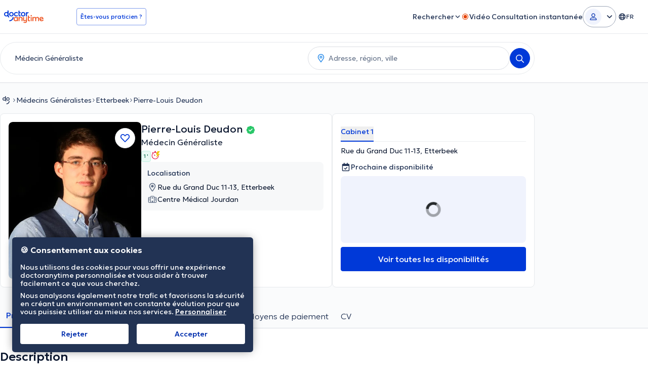

--- FILE ---
content_type: text/javascript
request_url: https://www.doctoranytime.be/dist/vite/ts-premium-doctor-profile.BhdwNSqb.js
body_size: 11384
content:
var ke=Object.defineProperty,Ae=Object.defineProperties;var Ee=Object.getOwnPropertyDescriptors;var H=Object.getOwnPropertySymbols;var Ie=Object.prototype.hasOwnProperty,Ce=Object.prototype.propertyIsEnumerable;var J=(e,t,o)=>t in e?ke(e,t,{enumerable:!0,configurable:!0,writable:!0,value:o}):e[t]=o,Q=(e,t)=>{for(var o in t||(t={}))Ie.call(t,o)&&J(e,o,t[o]);if(H)for(var o of H(t))Ce.call(t,o)&&J(e,o,t[o]);return e},K=(e,t)=>Ae(e,Ee(t));var Pe=(e,t)=>()=>(t||e((t={exports:{}}).exports,t),t.exports);var v=(e,t,o)=>new Promise((n,i)=>{var s=c=>{try{r(o.next(c))}catch(d){i(d)}},a=c=>{try{r(o.throw(c))}catch(d){i(d)}},r=c=>c.done?n(c.value):Promise.resolve(c.value).then(s,a);r((o=o.apply(e,t)).next())});import{m as De}from"./index.DnDa4pIY.js";import{i as Be}from"./index.DaZwL3NF.js";import{i as Re}from"./index.Vm3DfNeQ.js";import{g as k}from"./universalAnalyticsEvents.BHTbLIQp.js";import{i as qe}from"./index.4fSXNVRS.js";import{d as p,o as xe,a as ae}from"./dom.CZsrNE0w.js";import{i as Me}from"./index.CcTJ-Sg5.js";import{c as Te,o as Oe}from"./helpers.CBPseVPE.js";import{e as ce}from"./url.CVuuu65o.js";import{a as R,e as Ne}from"./post.Bfj6R-n4.js";import{u as $e}from"./index.C-oIOqGq.js";import{a as Fe}from"./index.pkn9zwQV.js";import{u as q}from"./index.DApuzuUm.js";import{l as W,e as Z}from"./index.f65a6q88.js";import{i as _e}from"./types.BWdXMtgP.js";import{g as Ge}from"./svg-icons.DZQm9AYN.js";import{r as je}from"./index.CPOezMXa.js";import{g as de,l as We}from"./dat.DYt1eiG5.js";import{s as le,u as U}from"./dat-button.DEM2WLvs.js";import{c as Ze}from"./localizerHelper.BapUfS6Z.js";import{f as Y}from"./index.DuC3FrVH.js";import{m as ze,e as Ve}from"./store.CoGIvpCk.js";import{i as Ue}from"./cookies-policy.KMwzzgVb.js";import{m as He,p as Je,A as Qe,g as Ke,e as Ye,f as Xe}from"./index.qolAWG9g.js";import{checkPendingWaitingListAction as et,isSubscribedToWaitingList as tt,initWaitingList as ue,enJoinWLfromSource as pe}from"./index.CJ6aitOq.js";import{p as ot}from"./podcast-helper.BG6jFe9k.js";import{o as nt}from"./elementInViewport.xe4FPB9B.js";import{s as st}from"./index.DtVw0tnu.js";import{i as it}from"./index.DeNeth3q.js";import"./transitions.Chb054bN.js";import"./customEventStore.Di2snKOi.js";import"./random.C19Uxin4.js";import"./mobileAppBridge.B4WE9REV.js";import"./tokens.BU2cqUkR.js";import"./index.DAd6JZmK.js";import"./preload-helper.IyW7p0WB.js";import"./dynamic-import-helper.BheWnx7M.js";import"./index.DVr7pHH2.js";import"./get.B2Q8WWeN.js";import"./youtube-helper.1kmbQuZD.js";import"./autocomplete.es.CDc26xOw.js";import"./googleGeocoder.CkZCNc4x.js";var no=Pe(I=>{const z="d-split-bottom-sheet";Me();const rt=p("[data-dropdown-wrapper]"),at=p("[data-d-page-split-bottom-sheet-cta");function ct(){rt.forEach(e=>{xe(e,()=>{const t=e.querySelector("[data-d-page-split-button-dropdown]");t&&(t.classList.contains("hidden")||(t.classList.add("hidden"),P("collapse")))},{})}),at.forEach(e=>{e.addEventListener("click",()=>{Te()})}),ae(document,"click","[data-d-page-split-button]",function(e,t){const o=e.getAttribute("data-d-page-split-button");o==="bottom-sheet"?lt():o==="dropdown"&&dt(e)}),document.addEventListener("DatModalAfterOpen",function(e){var o;!((o=e==null?void 0:e.detail)!=null&&o.id)||e.detail.id!==z||P("expand")}),document.addEventListener("DatModalAfterClose",function(e){var o;!((o=e==null?void 0:e.detail)!=null&&o.id)||e.detail.id!==z||P("collapse")})}function dt(e){const t=e.closest("[data-dropdown-wrapper]");if(!t)return;const o=t.querySelector("[data-d-page-split-button-dropdown]");o&&(o.classList.contains("hidden")?(o.classList.remove("hidden"),P("expand")):(o.classList.add("hidden"),P("collapse")))}function lt(){Oe(z)}function P(e){k("splitMenuInteraction",e)}const ut={init:ct},T=Fe(),pt=$e(),O="tsFavDoctorId",D=p('.js-fav-doctor [data-button-type="addToFavorites"]')[0],B=p('.js-fav-doctor [data-button-type="removeFromFavorites"]')[0],N=p('.js-fav-doctor [data-button-type="loginToAddToFavorites"]')[0],me=p(".js-fav-doctor .js-favoriteDoctorCount"),X=e=>v(null,null,function*(){const t=yield R({url:"/Doctors/AddToFavorites",body:{doctorId:e}});if(t.Success!==ce.Success)return;D.classList.add("!hidden"),B.classList.remove("!hidden");const o=t.Data;o!==null&&me.forEach(n=>{n.textContent=o.toString()})}),mt=e=>v(null,null,function*(){const t=yield R({url:"/Doctors/RemoveFromFavorites",body:{doctorId:e}});if(t.Success!==ce.Success)return;D.classList.remove("!hidden"),B.classList.add("!hidden");let o=t.Data;o!==null&&(o<0&&(o=0),me.forEach(n=>{n.textContent=o.toString()}))}),ft=()=>{if(pt.isUserPatient){const o=T.getItem(O);o&&(T.removeItem(O),X(o))}const{doctorId:e}=q(),t=e.toString();D==null||D.addEventListener("click",()=>{X(t)}),B==null||B.addEventListener("click",()=>{mt(t)}),N==null||N.addEventListener("click",function(){T.setItem(O,t)})};var fe=(e=>(e.NO_JS_LOADED="MapBox js load failed",e.NO_CSS_LOADED="MapBox css load failed",e.NO_DATA="MapBox has no data to render map",e.NO_VALID_DATA="MapBox has no valid data to render map",e.MAPBOX_NOT_SUPPORTED="MapBox is not supported by this browser",e))(fe||{});const u={datAccessToken:"pk.eyJ1IjoiZG9jdG9yYW55dGltZWdyIiwiYSI6ImNqc2Z4eGF6bTBxNXg0YW1uYjZxbmVscjkifQ.GWoS-AYzwbLgiw_I3EfBoA",username:"doctoranytimegr",styleId:"cjskg2ewd61s21fmq2894hvfi",markers:{main:{id:"mainPin",path:window.location.origin+"/images/assets/map-pins/location-pin.png",width:23,height:31},cluster:{id:"clusterPin",path:window.location.origin+"/images/assets/map-pins/cluster-pin.png",width:35,height:42}},mainSourceId:"doctors",clusterLayerId:"clusters",singlePointLayerId:"unclustered-point",zoom:13,maxZoom:16,clusterZoom:20,staticZoom:13},ge=(e,t)=>{const o=e.reduce((d,m)=>{var w;const g=((w=m==null?void 0:m.properties)==null?void 0:w.popupContent)||"";return d+g},"");if(o==="")return;const i=e[0].geometry,s=[i.coordinates[0],i.coordinates[1]],a=t.project(s);a.y-=u.markers.main.height/2;const r=t.unproject(a);t.easeTo({center:s}),new window.mapboxgl.Popup({offset:Math.max(u.markers.main.width,u.markers.main.height)/2}).setLngLat(r).setHTML(o).addTo(t)},gt=e=>{const t=[e.PracticeName,e.Address,e.CityName].filter(Boolean).join(", ");[e.Address,e.CityName].filter(Boolean).join(", ").replace("&","-");const o=`/d/${e.SpecSlug}/${e.DoctorSlug}`;return`
    <div class="box-map-popup search-map-googleInfowindow">
        <table>
            <tr style ="width:100%;">
                <td style="vertical-align:top;">
                    <a href="${o}" class="d-avatar">
                        <img
                            style="width:70px;"
                            src= "${e.ImageUrl}?maxwidth=40"
                            title="${e.DoctorName}"
                            alt="${e.DoctorName}"
                        />
                    </a>
                </td>
                <td style="padding-left:5px;float:left;line-height:14px;vertical-align:middle;">
                    <p class="d-name">
                        <a href="${o}">${e.DoctorName}</a>
                    </p>
                    <p class="d-spec">${e.SpecName}<p/>
                    <p class="d-address">${t}</p>
                </td>
            </tr>
        </table>
    </div>
    `},vt=e=>{const t=[e.PracticeName,e.Address,e.CityName,e.PrefectureName,e.Zip].filter(Boolean).join(", "),o=[e.Address,e.CityName,e.PrefectureName,e.Zip].filter(Boolean).join(", ").replace("&","-"),n=e.OverrideGoogleGeocodingLink!=null&&e.OverrideGoogleGeocodingLink?e.OverrideGoogleGeocodingLink:e.CoordinatesGeocodedFromAddress!=null&&e.CoordinatesGeocodedFromAddress?`https://www.google.com/maps/search/?api=1&query=${e.Latitude},${e.Longitude}`:`https://www.google.com/maps?daddr=${o}`,i=window.LocalizedResources.Get("Doctor.Profile.MapDirections");return`
    <div class="text-1420 max-w-[280px]">
        <p class="mb-1"><strong>${e.DoctorName}</strong></p>
        <p class="mb-2">${t}</p>
        <p><a target=_blank href="${n}" title="${i}">${i}</a></p>
    </div>
    `};let $=null;const h=()=>($===null&&($={map:{}}),$),ht=e=>{const t=h();return t.map=e,t},wt=()=>new Promise(e=>{const{map:t}=h();t.on("load",()=>{e()})}),yt=()=>{const{map:e}=h(),t=e.getCanvas();e.on("mouseenter",u.clusterLayerId,function(){t.style.cursor="pointer"}),e.on("mouseleave",u.clusterLayerId,function(){t.style.cursor=""}),e.on("mouseenter",u.singlePointLayerId,function(){t.style.cursor="pointer"}),e.on("mouseleave",u.singlePointLayerId,function(){t.style.cursor=""})},Lt=()=>{const{map:e}=h();e.on("zoom",()=>{p(".mapboxgl-popup").forEach(o=>{o.remove()})})},bt=()=>{const{map:e,options:t}=h();if(!(t!=null&&t.sendAnalytics))return;let o=e.getZoom();e.on("zoomend",function(n){const i=e.getZoom(),s=i>o?"zoomIn":"zoomOut";k("mapInteraction",s),o=i}),e.on("moveend",function(n){!!n.originalEvent&&k("mapInteraction","move")})},St=()=>{const{map:e,options:t}=h();e.on("click",u.singlePointLayerId,function(o){t!=null&&t.sendAnalytics&&k("mapInteraction","practicePinClick");const n=e.queryRenderedFeatures(o.point,{layers:[u.singlePointLayerId]});ge(n,e)})},kt=()=>{const{map:e,options:t}=h();e.on("click",u.clusterLayerId,function(o){var d,m;t!=null&&t.sendAnalytics&&k("mapInteraction","clusterPinClick");const i=e.queryRenderedFeatures(o.point,{layers:[u.clusterLayerId]})[0],s=(d=i.properties)==null?void 0:d.cluster_id,a=(m=i.properties)==null?void 0:m.point_count,r=i.geometry,c=e.getSource(u.mainSourceId);c.getClusterExpansionZoom(s,(g,w)=>{if(g)return;if(e.getZoom()>=u.maxZoom)c.getClusterLeaves(s,a,0,(f,l)=>{if(f)return;ge(l,e)});else{const f=w+1;e.easeTo({center:[r.coordinates[0],r.coordinates[1]],zoom:f,easing:l=>Math.sqrt(1-Math.pow(l-1,2))})}})})},At=()=>new Promise(e=>{const{map:t}=h(),o=n=>{n.target&&n.target.loaded()&&(t.off("render",o),e())};t.on("render",o)}),L={loadMap:wt,changeCursorOnHover:yt,closePopupsOnZoom:Lt,onPointClick:St,onClusterClick:kt,mapRender:At,onMapInteractionAnalytics:bt},Et=function(e,t){const o=!isNaN(e)&&e>=-90&&e<=90,n=!isNaN(t)&&t>=-180&&t<=180;return o&&n},It=e=>v(null,null,function*(){const t=[];if(e.length===0)return t;if(!(yield W(Z.mapBoxSDK)))return console.error("MapBoxSDK load failed"),t;const n=mapboxSdk({accessToken:u.datAccessToken}),i=e.map(s=>n.geocoding.forwardGeocode({query:s,autocomplete:!1,limit:1}).send());try{return(yield Promise.all(i)).filter(c=>{var d,m;return((m=(d=c==null?void 0:c.body)==null?void 0:d.features)==null?void 0:m.length)>0}).map(c=>{const d=c.body.features[0];return{longitude:d.center[0],latitude:d.center[1],query:c.request.params.query,index:-1}})}catch(s){return console.error(s),t}}),ve=e=>v(null,null,function*(){if(Array.isArray(e))return Ct(e);{const o=e;if(o.geolocateNullCoords){const n=Pt(o),i=yield It(n),s=Dt(i,o);return ee(s)}else return ee(o)}}),he=e=>{const t={type:"FeatureCollection",features:[]};return e.forEach((o,n)=>{const i=parseFloat(o.longitude),s=parseFloat(o.latitude);if(!Et(s,i)){console.error("Malformed coordinates",o);return}const r={id:n,type:"Feature",geometry:{type:"Point",coordinates:[i,s]},properties:{popupContent:o.popupContent}};t.features.push(r)}),t},Ct=e=>e.map(t=>({latitude:t.Latitude,longitude:t.Longitude,popupContent:gt(t)})),ee=e=>e.practices.map(t=>({latitude:t.Latitude.toString(),longitude:t.Longitude.toString(),popupContent:vt(t)})),Pt=e=>e.practices.filter(t=>!t.HasCoordinates).map(t=>we(t.Address,t.CityName,t.PrefectureName)),Dt=(e,t)=>{const o=[...e];return e.forEach((n,i)=>{t.practices.find((s,a)=>{const r=we(s.Address,s.CityName,s.PrefectureName);return r===n.query&&(o[i].index=a),r===n.query})}),o.forEach(n=>{const i=t.practices[n.index];i.Longitude=n.longitude,i.Latitude=n.latitude,i.HasCoordinates=!0,i.CoordinatesGeocodedFromAddress=!0}),t},we=(e,t,o)=>`${e}, ${t}, ${o}`,Bt=e=>v(null,null,function*(){const{map:t,options:o}=h();yield Rt(),t.addSource(u.mainSourceId,{type:"geojson",data:e,cluster:!0,clusterMaxZoom:u.clusterZoom,clusterRadius:50}),t.addLayer({id:u.clusterLayerId,type:"symbol",source:u.mainSourceId,filter:["has","point_count"],layout:{"icon-image":u.markers.cluster.id,"icon-size":1,"icon-anchor":"bottom","text-anchor":"bottom","text-offset":[0,-1.3],"text-field":"{point_count_abbreviated}","text-font":["Geologica Cursive Medium"],"text-size":14},paint:{"text-color":"#0039D8"}}),t.addLayer({id:u.singlePointLayerId,type:"symbol",source:u.mainSourceId,filter:["!",["has","point_count"]],layout:{"icon-image":u.markers.main.id,"icon-anchor":"bottom","icon-size":1}}),o!=null&&o.pointsForDev&&t.addLayer({id:"devDoints",type:"circle",source:u.mainSourceId,paint:{"circle-color":"#4264fb","circle-radius":2,"circle-stroke-width":1,"circle-stroke-color":"#ffffff"}})}),Rt=()=>new Promise(e=>{const{map:t}=h();t.loadImage(u.markers.cluster.path,(o,n)=>{if(o)throw o;n&&t.addImage(u.markers.cluster.id,n),t.loadImage(u.markers.main.path,(i,s)=>{if(i)throw i;s&&(t.addImage(u.markers.main.id,s),e())})})});function qt(e,t,o){return v(this,null,function*(){if(!(e instanceof HTMLElement)){if(!_e(e))throw new Error("container is not valid");if(e=p(e)[0],!e)throw new Error("container not found")}if(!(yield W(Z.mapBoxCss)))return C("NO_CSS_LOADED");if(!(yield W(Z.mapBoxJs)))return C("NO_JS_LOADED");if(!window.mapboxgl.supported())return C("MAPBOX_NOT_SUPPORTED");const s=yield ve(t);if(s.length===0)return C("NO_DATA");const a=he(s);if(a.features.length===0)return C("NO_VALID_DATA");const r=a.features[0].geometry,c={container:e,style:`mapbox://styles/${u.username}/${u.styleId}?optimize=true`,zoom:u.zoom,maxZoom:u.maxZoom,center:[r.coordinates[0],r.coordinates[1]]};window.mapboxgl.accessToken=u.datAccessToken;const d=new window.mapboxgl.Map(c);ht(d),yield L.loadMap();const m=new window.mapboxgl.NavigationControl;return d.addControl(m),yield Bt(a),L.changeCursorOnHover(),L.closePopupsOnZoom(),L.onClusterClick(),L.onPointClick(),L.onMapInteractionAnalytics(),yield L.mapRender(),{success:!0,errorCode:null,errorMessage:null}})}const C=e=>({success:!1,errorCode:e,errorMessage:fe[e]});let x=null;const xt=()=>{var e;(e=p("[data-practice-map-button]")[0])==null||e.addEventListener("click",function(){return v(this,null,function*(){const t=this.closest("[data-practice-map-status]"),o=p("[data-practice-map]")[0];if(!t||!o)return;t.setAttribute("data-practice-map-status","loading");const{mapData:n}=q();x=n;const i=ye(n),s=yield qt(o,i);t.setAttribute("data-practice-map-status",s.success?"loaded":"no-results")})}),window.EventBus.on("DPagePracticeSelected",function(t){x&&Tt()&&Ot()})};function ye(e){const t=Mt();if(!t||!(e!=null&&e.practices))return e;const o=e.practices.find(n=>{var i;return((i=n.PracticeId)==null?void 0:i.toString())===t});return o?K(Q({},e),{practices:[o]}):e}function Mt(){var e,t;return((t=(e=document.querySelector("#practice-section [data-practice-selector]"))==null?void 0:e.selectedOptions[0])==null?void 0:t.value)||""}function Tt(){const{map:e}=h();return!!(e&&e.getSource)}function Ot(){return v(this,null,function*(){const{map:e}=h();if(!(!e||!x))try{const t=ye(x),o=yield ve(t);if(o.length===0)return;const n=he(o),i=e.getSource(u.mainSourceId);i!=null&&i.setData&&(i.setData(n),Nt(e,n))}catch(t){console.error("Map update failed:",t)}})}function Nt(e,t){if(t.features.length<=0)return;const o=t.features[0].geometry.coordinates;e.flyTo({center:o,zoom:u.zoom,duration:1e3})}const $t=document.querySelectorAll(".js-menu-item"),E=document.querySelector("nav[data-page-nav]"),y=document.querySelectorAll("nav a[data-premium-d-page-nav-link]"),b=document.querySelector("[data-previous-nav-item]"),S=document.querySelector("[data-next-nav-item]"),Le=()=>E.offsetHeight+8,F=new Map,Ft=new IntersectionObserver(function(e,t){var n,i;let o=null;for(const s of e)s.intersectionRatio!==0&&s.boundingClientRect.bottom>=Le()?F.set(s.target.id,s):F.delete(s.target.id);for(const s of F.values())(o===null||s.boundingClientRect.bottom<o.boundingClientRect.bottom)&&(o=s);for(const s of y){const a=s.getAttribute("href"),r=s.closest("li");if(!r)throw new Error("No nav <li> element found");if(o&&a===`#${o.target.id}`){r.classList.add("active");const c=r.getBoundingClientRect(),d=E.getBoundingClientRect();let m=d.left;b&&b.offsetWidth>0&&(m=b.getBoundingClientRect().right);let g=d.right;S&&S.offsetWidth>0&&(g=S.getBoundingClientRect().left),c.left<m?(n=E.querySelector("ul"))==null||n.scrollBy({left:c.left-m,behavior:"smooth"}):c.right>g&&((i=E.querySelector("ul"))==null||i.scrollBy({left:c.right-g,behavior:"smooth"}))}else r.classList.remove("active")}},{root:null,rootMargin:"0px",threshold:Ge(100)});function _t(){document.documentElement.style.setProperty("--scroll-padding",Le()+"px"),$t.forEach(e=>Ft.observe(e)),Gt(),jt()}function Gt(){const e=document.querySelector("[data-back-to-top-button]"),t=document.getElementById("main-section");!e||!t||(new IntersectionObserver(function(o){o.forEach(n=>{n.intersectionRatio==0?e.classList.remove("!hidden"):e.classList.add("!hidden")})},{root:null,threshold:[0,1]}).observe(t),e.addEventListener("click",function(o){window.scrollTo(0,0),window.location.hash&&history.pushState("",document.title,window.location.pathname+window.location.search)}))}function jt(){if(!b||!S)return;const e=y[0],t=y[y.length-1],o=new IntersectionObserver((n,i)=>{for(const s of n)s.target===e?b.classList.toggle("lg:block",s.intersectionRatio!==1):s.target===t&&S.classList.toggle("lg:block",s.intersectionRatio!==1)},{root:null,threshold:1});o.observe(e),o.observe(t),b.addEventListener("click",function(n){var r;const i=b.getBoundingClientRect().right;let s=y[0];for(const c of y){const d=c.getBoundingClientRect().right;d<i&&d>s.getBoundingClientRect().right&&(s=c)}const a=i-s.getBoundingClientRect().left;(r=E.querySelector("ul"))==null||r.scrollBy({left:-(a+1),behavior:"smooth"})}),S.addEventListener("click",function(n){var r;const i=S.getBoundingClientRect().left;let s=y[y.length-1];for(const c of y){const d=c.getBoundingClientRect().left;d>i&&d<s.getBoundingClientRect().left&&(s=c)}const a=s.getBoundingClientRect().right-i;(r=E.querySelector("ul"))==null||r.scrollBy({left:a+1,behavior:"smooth"})})}const Wt={init:_t},_=document.querySelector("#practice-section [data-practice-selector]"),G=document.querySelector("#payment-section [data-practice-selector]");function Zt(){!_&&!G||(window.EventBus.on("DPagePracticeSelected",function(e){te(_,e.practiceId),te(G,e.practiceId)}),zt(),oe(_,"practice-section"),oe(G,"payment-section"))}function te(e,t){var n;if(!e)return;const o=(n=[...e.options].find(i=>i.value===t))==null?void 0:n.value;o&&e.value!==o&&(e.value=o,e.dispatchEvent(new Event("change")))}function zt(){document.querySelectorAll("[data-practice-nav-link]").forEach(e=>{e.addEventListener("click",function(t){const o=e.getAttribute("data-practice-nav-link");o&&window.EventBus.emit("DPagePracticeSelected",{practiceId:o})})})}function oe(e,t){e&&e.addEventListener("change",function(o){var s;const n=e.selectedOptions[0].value;if(!n)return;const i=(s=document.getElementById(t))==null?void 0:s.querySelectorAll("[data-target-practice-info]");i==null||i.forEach(a=>{const r=a.getAttribute("data-target-practice-info"),c=!!r&&r===n;a.classList.toggle("hidden",!c)}),window.EventBus.emit("DPagePracticeSelected",{practiceId:n})})}const Vt=()=>{p(".js-guest-review-btn").forEach(e=>{e.addEventListener("click",function(t){t.preventDefault();const o=this.dataset.guestReviewUrl,n=t;n.ctrlKey||n.button===2?window.open(o,"_blank"):o&&(window.location.href=o)})})},Ut=()=>{const e=de.get("ShownReviewsCount"),{doctorId:t}=q();let o=e,n="all";const i=p(".js-reviews-menu-item"),s=p(".js-get-more-reviews")[0];i.forEach(a=>{a.addEventListener("click",function(){return v(this,null,function*(){var c,d;n=a.getAttribute("data-type"),(c=this.closest(".js-reviews-menu"))==null||c.classList.add("disabled");const r=yield R({url:"/Doctors/LoadMoreReviews",body:{doctorId:t,shownReviewsType:n,reviewsOffset:0,newUserIcon:!1,specServiceId:0,isRedesignView:!0}});(d=this.closest(".js-reviews-menu"))==null||d.classList.remove("disabled"),i.forEach(m=>{m.classList.remove("active")}),this.classList.add("active"),p(".js-review-list").forEach(m=>{m.innerHTML=r.HtmlResult}),o=r.Data,s==null||s.classList.toggle("!hidden",o===-1),window.dispatchEvent(new CustomEvent("dPageReviews::reviewsLoaded"))})})}),s==null||s.addEventListener("click",function(){return v(this,null,function*(){if(o===-1)return;le(this,!0);const a=yield R({url:"/Doctors/LoadMoreReviews",body:{doctorId:t,shownReviewsType:n,reviewsOffset:o,newUserIcon:!1,specServiceId:0,isRedesignView:!0}});p(".js-review-list").forEach(r=>{r.innerHTML+=a.HtmlResult}),o=a.Data,U(this,!0),s==null||s.classList.toggle("!hidden",o===-1),window.dispatchEvent(new CustomEvent("dPageReviews::reviewsLoaded"))})})},be=()=>{p('[data-single-review="btn"]').forEach(e=>{const t=e.closest('[data-single-review="wrapper"]');if(!t||t.getAttribute("data-single-review-status")==="initialized")return;const o=t.querySelector('[data-single-review="content"]');o&&(t.setAttribute("data-single-review-status","initialized"),e.addEventListener("click",function(){e.querySelectorAll('[data-single-review="btn-icon"]').forEach(i=>{i.classList.toggle("hidden")}),o.classList.toggle("hidden")}))})};window.addEventListener("dPageReviews::reviewsLoaded",()=>{be()});function Ht(...e){if(p("[data-underline-tabs]").length!==0)for(const t of e)ae(`[data-underline-tabs="${t}"]`,"click","[data-underline-tab]",function(o,n){var s;n.preventDefault(),p(`[data-underline-tabs="${t}"] [data-underline-tab]`).forEach(a=>{var c;a.classList.remove("active");const r=a.getAttribute("data-underline-tab");(c=document.querySelector(`[data-underline-tab-content="${t}-${r}"]`))==null||c.classList.add("hidden")}),o.classList.add("active");const i=o.getAttribute("data-underline-tab");(s=document.querySelector(`[data-underline-tab-content="${t}-${i}"]`))==null||s.classList.remove("hidden")})}function Jt(){Ht("service-insurances"),Qt(),p(".js-toggle-related-services").forEach(e=>{e.addEventListener("click",function(t){const o=e.closest("[data-service-wrapper]");if(!o)return;const n=[...o.querySelectorAll("[data-related-services-expand], [data-related-services-collapse]")].find(i=>!i.classList.contains("!hidden"));n==null||n.dispatchEvent(new Event("click"))})}),Kt()}function Qt(){const e=p("[data-related-services-list]"),t=p("[data-related-services-expand]"),o=p("[data-related-services-collapse]");e.length===0&&t.length===0&&o.length===0||(t.forEach(n=>{n.addEventListener("click",function(i){var a,r;i.preventDefault();const s=n.getAttribute("data-related-services-expand");n.classList.add("!hidden"),(a=document.querySelector(`[data-related-services-collapse="${s}"]`))==null||a.classList.remove("!hidden"),(r=document.querySelector(`[data-related-services-list="${s}"]`))==null||r.classList.remove("hidden")})}),o.forEach(n=>{n.addEventListener("click",function(i){var a,r;i.preventDefault();const s=n.getAttribute("data-related-services-collapse");n.classList.add("!hidden"),(a=document.querySelector(`[data-related-services-expand="${s}"]`))==null||a.classList.remove("!hidden"),(r=document.querySelector(`[data-related-services-list="${s}"]`))==null||r.classList.add("hidden")})}))}function Kt(){return v(this,null,function*(){const e=p("[data-send-price-request]");for(const t of e)t.addEventListener("click",function(o){return v(this,null,function*(){var i,s;le(t),(i=window.AmplitudeHelper)==null||i.logEvent({eventName:"doctor profile action",eventProperties:{action:"price request"}});const n=yield R({url:Ze("/d/addpricerequest"),body:{doctorServiceId:t.getAttribute("data-send-price-request")},contentType:Ne.FORM});U(t),n.Success?(Y.success({title:n.Message||window.LocalizedResources.Get("Doctor.Crm.FlashMessage.Success.Title")}),(s=t.closest("[data-price-request-wrapper]"))==null||s.remove()):Y.error({title:n.Message||window.LocalizedResources.Get("Global.ErrorOccured")})})})})}const Yt=()=>{const{doctorId:e}=q();ze(Ve.ViewDoctorPage,{doctorId:e.toString()})},Se=de.get("EnableCookiesConsent");let V={moveStickyBtnGroup:!1,bottom:0};const Xt=()=>{const e=Se?p("#cm")[0]:p("[data-cookies-policy-banner]")[0];if(!e)return;const t=e.getBoundingClientRect();let o=window.innerHeight-t.bottom;o<0&&(o=0),V={moveStickyBtnGroup:!0,bottom:e.clientHeight+o+8}};function eo(){const e=document.querySelector("[data-sticky-btn-group]");if(!e)return;const t=()=>{Xt();const{moveStickyBtnGroup:n,bottom:i}=V;n&&(e.style.setProperty("bottom",`${i}px`),e.classList.remove("bottom-10"))},o=()=>{const{moveStickyBtnGroup:n}=V;n&&(e.style.removeProperty("bottom"),e.classList.add("bottom-10"))};document.addEventListener("consentScriptLoaded",function(n){t()},!1),document.addEventListener("consentProcessed",function(n){o()},!1),window.EventBus.on("CookiesNotificationBanner:Appeared",function(){t()}),window.EventBus.on("CookiesNotificationBanner:Dismissed",function(){o()}),!Se&&Ue()&&t()}let j;function to(){j=(e,t,o,n)=>{const i=o.closest("[data-book-area]");if(!i)return;const s=i.querySelector("[data-book-area-main-appt-cta]");s&&(U(s),e||s.setAttribute("disabled","disabled"));const a=parseInt(o.getAttribute("data-doctor-id")||"0",10)||(n==null?void 0:n.doctorId)||0,r=parseInt(o.getAttribute("data-doctor-practice-id")||"0",10)||(n==null?void 0:n.doctorPracticeId)||0,c=document.querySelector("[data-sticky-btn-group]"),d=f=>[...i.querySelectorAll(f),...c?Array.from(c.querySelectorAll(f)):[]],m=d("[data-book-area-main-appt-cta]"),g=d("[data-contact-practitioner-cta]"),w=d('[data-js-waitinglist="openJoinModal"]'),A=d("[data-manage-waiting-list-cta]");if(e)m.forEach(f=>{f.classList.remove("hidden"),f.removeAttribute("disabled")}),g.forEach(f=>f.classList.add("hidden")),w.forEach(f=>f.classList.add("hidden")),A.forEach(f=>f.classList.add("hidden"));else if(!e&&t){const f=tt(a);m.forEach(l=>{l.classList.add("hidden"),l.setAttribute("disabled","disabled")}),o.classList.add("hidden","lg:block"),f?(w.forEach(l=>l.classList.add("hidden")),A.length?(A.forEach(l=>l.classList.remove("hidden")),g.forEach(l=>l.classList.add("hidden"))):g.forEach(l=>{l.hasAttribute("data-wl-manage-btn")||(l.classList.remove("hidden"),l.classList.remove("js-mdl-book-phone"),l.removeAttribute("data-mdlbookapp_context"),l.removeAttribute("data-mdlbookapp_doctorcode"),l.removeAttribute("data-mdlbookapp_showbookbtn"),l.setAttribute("data-wl-manage-btn","true"),l.textContent=window.LocalizedResources.Get("DPage.BookingArea.NoSlotsAvailable.PatientManageWaitinglist"),l.addEventListener("click",M=>{M.preventDefault(),M.stopImmediatePropagation(),window.location.href=We.createLocalizedUrl("/profile/appointments")},!0))})):w.length&&(w.forEach(l=>{l.classList.remove("hidden")}),A.forEach(l=>l.classList.add("hidden")),g.forEach(l=>l.classList.add("hidden")),ue({doctorId:n.doctorId,appointmentGuid:"",doctorPracticeId:r,container:i,joinedwlFromSource:pe.DpageWeb}))}else{const f=g.length>0;m.forEach(l=>{l.classList.toggle("hidden",f),l.toggleAttribute("disabled",f)}),w.forEach(l=>l.classList.add("hidden")),A.forEach(l=>l.classList.add("hidden")),g.forEach(l=>{l.classList.remove("hidden")}),o.classList.add("hidden","lg:block")}},He.init({postFetchCallback:j}),Je.init(),window.EventBus&&window.EventBus.on("WaitingListSubscribed",e=>{try{const t=document.querySelectorAll(`[data-availability-area][data-doctor-id="${e.doctorId}"]`);if(!t.length)return;t.forEach(o=>{if(!o.closest("[data-book-area]")||!o.dataset.processed)return;var i=o.querySelectorAll('[data-availability-cta="day"]').length>0;const s=o.getAttribute("data-doctor-practice-id"),a=s?parseInt(s,10):0,r=new Qe({doctorId:e.doctorId,doctorPracticeId:a}),c=o.querySelector("[data-mini-availability-placeholder-area]");c&&(c.innerHTML=Ke("DPage.BookingArea.NoSlotsAvailable.PatientAlreadyWaitlistSubscribed")),j(i,!0,o,r)})}catch(t){console.error("Error updating UI after waiting list subscription:",t)}})}const ne=()=>{localStorage.getItem("waitingListPendingParams")&&et()};document.readyState==="loading"?document.addEventListener("DOMContentLoaded",()=>{setTimeout(ne,500)}):setTimeout(ne,500);function oo(){return v(this,null,function*(){const e=window.globalSettings.Country;if(!((e==null?void 0:e.toLowerCase())==="gr"))return;const o=document.querySelectorAll(`[${Ye.AVAIL_AREA}]`);if(o.length!==0)try{const n=Array.from(o).map(d=>Xe(d)),s=(yield Promise.all(n)).some(d=>d&&d.Availabilities.length>0),a=document.querySelector(".tw-no-availability"),r=document.querySelector(".tw-details-addresses"),c=document.querySelector(".sticky-area-content");s?(a==null||a.classList.add("hidden"),r==null||r.classList.remove("hidden","md:block"),c==null||c.classList.remove("hidden")):(a==null||a.classList.remove("hidden"),r==null||r.classList.remove("hidden","md:block"))}catch(n){console.error("Error checking practices availability:",n)}})}window.EventBus&&window.EventBus.on("WaitingListSubscribed",()=>{var t;const e=document.querySelector(".tw-no-availability");if(e){const o=e.querySelector('[data-js-waitinglist="openJoinModalGRMobile"]'),n=e.querySelector("[data-manage-waiting-list-cta]");o&&((t=o.parentElement)==null||t.classList.add("hidden")),n&&n.classList.remove("hidden")}});window.EventBus.on("WaitingListSubscribed",()=>{var t;const e=document.querySelector(".tw-no-availability");if(e){const o=e.querySelector('[data-js-waitinglist="openJoinModalGRMobile"]'),n=e.querySelector("[data-manage-waiting-list-cta]");o&&((t=o.parentElement)==null||t.classList.add("hidden")),n&&n.classList.remove("hidden")}});eo();Wt.init();qe();Be(!0);Re();pageData.hasQnA&&k("DoctorsWithQnA","DoctorsWithQnASection");var ie,re;pageData.hasIntroVideo&&k("page_has_intro_video",{eventLabel:(ie=pageData.doctorId)==null?void 0:ie.toString(),eventDoctorId:(re=pageData.doctorId)==null?void 0:re.toString()});De.init();ut.init();ft();je();to();Zt();Jt();Ut();Vt();be();xt();Yt();const se=document.querySelectorAll(".js-single-podcast-cont");se.length>0&&nt({target:Array.from(se),onEnterViewport:()=>{ot()},mode:"once"});document.addEventListener("DOMContentLoaded",function(){st(),it("md")||setTimeout(()=>{oo()},500);const{doctorId:e,doctorPracticeId:t}=q();ue({doctorId:e,appointmentGuid:"",doctorPracticeId:t,joinedwlFromSource:pe.DpageWeb})})});export default no();


--- FILE ---
content_type: text/javascript
request_url: https://www.doctoranytime.be/dist/vite/customEventStore.Di2snKOi.js
body_size: -166
content:
function u(){const n={};function t(r,i){Array.isArray(n[r])&&n[r].forEach(s=>{s(i)})}function o(r,i){Array.isArray(n[r])||(n[r]=[]),n[r].push(i);const s=n[r].length-1;return{remove(){n[r].splice(s,1)}}}return{emit:t,listenOn:o}}export{u};


--- FILE ---
content_type: text/javascript
request_url: https://www.doctoranytime.be/dist/vite/podcast-helper.BG6jFe9k.js
body_size: 208
content:
import{i as u}from"./index.CcTJ-Sg5.js";import{y as i}from"./youtube-helper.1kmbQuZD.js";import{o as l}from"./helpers.CBPseVPE.js";const m=n=>{const t=i.getId(n);return{thumb:i.getThumb(t,i.enQualityModes.HIGH),id:t}},p=(n,t,o)=>{u();const e=document.querySelector(".js-podcast-modal"),s=e==null?void 0:e.querySelector(".js-podcast-modal-video-cont"),r=e==null?void 0:e.querySelector(".js-podcast-title"),c=e==null?void 0:e.querySelector(".js-podcast-description");if(r&&(r.innerHTML=n),c&&(c.innerHTML=t),s&&(s.innerHTML=i.createIframe(o)),l("podcast-modal"),s){const a=s.querySelector("iframe");a&&f(a)}},f=n=>{const t=document.documentElement,o=new MutationObserver(()=>{t.classList.contains("has-modal-open")||(i.videoActions(n,"STOP"),o.disconnect())});o.observe(t,{attributes:!0,attributeFilter:["class"]})},S=()=>{document.querySelectorAll(".js-single-podcast-cont").forEach(t=>{const o=t.querySelector(".js-podcast-thumb-image");if(!o)return;const e=o.dataset.videoUrl,s=m(e);o.src=s.thumb,o.addEventListener("click",()=>{const r=t.querySelector(".js-podcast-title"),c=t.querySelector(".js-podcast-description"),a=(r==null?void 0:r.textContent)||"",d=(c==null?void 0:c.textContent)||"";p(a,d,s.id)})})};export{S as p};
